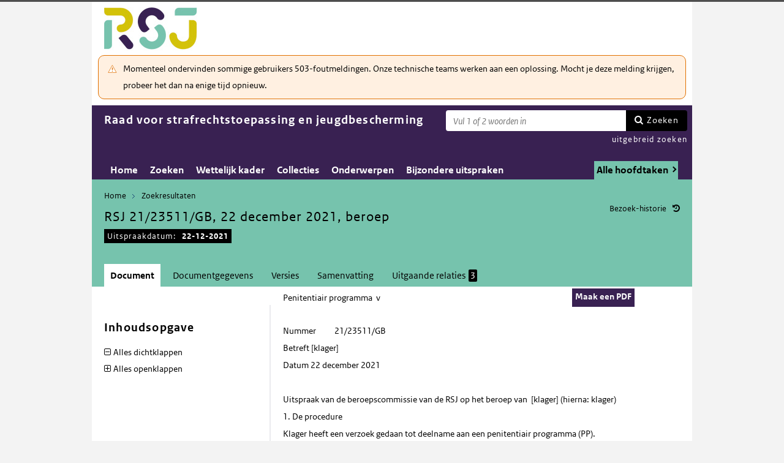

--- FILE ---
content_type: text/html; charset=utf-8
request_url: https://puc.overheid.nl/rsj/doc/PUC_696025_21/1/
body_size: 20282
content:


<!DOCTYPE html SYSTEM "about:legacy-compat">

<!--[if IE 8]><html xml:lang="nl-NL" class="ie8"><![endif]-->
<!--[if (lt IE 8)|(gt IE 8)|!(IE)]><!-->
<html xml:lang="nl-NL" lang="nl-NL">
<!--<![endif]-->
	<head id="ctl00_head1"><script id="ctl00_jsinclude_jQueryLokaal" type="text/javascript">/* <![CDATA[ */ window.jQuery || document.write('<script type="text/javascript" src="/StippWebDLL/Resources/jquery/lib/v3_6_0/jquery.min.js"><\/script>') /* ]]> */</script><meta http-equiv="Content-Type" content="text/html; charset=UTF-8" /><meta charset="UTF-8" /><meta name="viewport" content="width=device-width, initial-scale=1" /><link rel="icon" href="/App_Themes/Algemeen/images/favicon.ico" type="image/x-icon" /><title>
	RSJ 21/23511/GB, 22 december 2021, beroep - Raad voor strafrechtstoepassing en jeugdbescherming
</title><script id="ctl00_jsinclude_jQueryUI" type="text/javascript" src="/StippWebDLL/Resources/jquery/ui/v1_13_0/jquery-ui.min.js?v=9936"></script><link id="ctl00_pucresourcescssmain_min_css" href="/PUC/Resources/css/main.min.css?v=7310+" rel="stylesheet" type="text/css" media="all" /><!--[if lte IE 9]><link id="ctl00_pucresourcescssie8_min_css" href="/PUC/Resources/css/IE8.min.css?v=7310+" rel="stylesheet" type="text/css" media="all" /><![endif]--><link id="ctl00_pucresourcescssstyle_min_css" href="/PUC/Resources/css/style.min.css?v=7310+" rel="stylesheet" type="text/css" media="all" /><link id="ctl00_stippwebdllresourcesjqueryuiv1_13_0smoothnessjquery_ui_min_css" href="/StippWebDLL/Resources/jquery/ui/v1_13_0/smoothness/jquery-ui.min.css?v=9936" rel="stylesheet" type="text/css" media="all" /><script id="ctl00_jsinclude_jQueryColorBox" type="text/javascript" src="/StippWebDLL/Resources/jquery/plugins/colorbox/jquery.colorbox-min.js?v=9936"></script><link id="ctl00_stippwebdllresourcesjquerypluginscolorboxstylestyle5colorbox_css" href="/StippWebDLL/Resources/jquery/plugins/colorbox/style/style5/colorbox.css?v=9936" rel="stylesheet" type="text/css" media="all" /><script id="ctl00_jsinclude_Teksten" type="text/javascript" src="/StippWebDLL/Resources/js/JavascriptTeksten.ashx?v=9936"></script><link id="ctl00_stippwebdllresourcescssstippweb_css" href="/StippWebDLL/Resources/css/StippWeb.css?v=9936" rel="stylesheet" type="text/css" media="all" /><script id="ctl00_jsinclude_JSVasteHeaders" type="text/javascript" src="/StippWebDLL/Resources/jquery/plugins/vasteheaders/jquery.vasteheaders.min.js?v=9936"></script><link id="ctl00_puchandlerskanaalhuisstijl_ashxidentifier_3d21" href="/PUC/Handlers/KanaalHuisstijl.ashx?identifier=21" rel="stylesheet" type="text/css" media="all" /><link id="ctl00_app_themesrsjcssstyle_min_css" href="/App_Themes/RSJ/css/style.min.css?v=7310+" rel="stylesheet" type="text/css" media="all" /><script id="ctl00_jsinclude_Cookie" type="text/javascript" src="/StippWebDLL/Resources/jquery/plugins/cookie/jquery.cookie.js?v=9936"></script><link id="ctl00_stippwebdllresourcescsscontrols_css" href="/StippWebDLL/Resources/css/Controls.css?v=9936" rel="stylesheet" type="text/css" media="all" /></head>
	<body id="ctl00_body1">
        
<!-- Start Piwik PRO installation code -->
<script type="text/javascript" async>
    (function (window, document, dataLayerName, id) {
        window[dataLayerName] = window[dataLayerName] || [], window[dataLayerName].push({start: (new Date).getTime(), event: "stg.start"}); var scripts = document.getElementsByTagName('script')[0], tags = document.createElement('script');
        function stgCreateCookie(a, b, c) {
            var d = ""; if (c) { var e = new Date; e.setTime(e.getTime() + 24 * c * 60 * 60 * 1e3), d = "; expires=" + e.toUTCString() } document.cookie = a + "=" + b + d + "; path=/;Secure"}
            var isStgDebug = (window.location.href.match("stg_debug") || document.cookie.match("stg_debug")) && !window.location.href.match("stg_disable_debug"); stgCreateCookie("stg_debug", isStgDebug ? 1 : "", isStgDebug ? 14 : -1);
            var qP = []; dataLayerName!== "dataLayer" && qP.push("data_layer_name=" + dataLayerName), qP.push("use_secure_cookies"), isStgDebug && qP.push("stg_debug"); var qPString = qP.length > 0 ? ("?" + qP.join("&")) : "";
            tags.async = !0, tags.src = "https://koop.piwik.pro/containers/"+id+".js"+qPString,scripts.parentNode.insertBefore(tags,scripts);
            !function (a, n, i) { a[n] = a[n] || {}; for (var c = 0; c < i.length; c++)!function (i) { a[n][i] = a[n][i] || {}, a[n][i].api = a[n][i].api || function () { var a = [].slice.call(arguments, 0); "string" == typeof a[0] && window[dataLayerName].push({ event: n + "." + i + ":" + a[0], parameters:[].slice.call(arguments, 1)})}}(i[c])}(window, "ppms", ["tm", "cm"]);
    })(window, document, 'dataLayer', 'a05b5d0a-cdc0-4a19-8729-6dbe7a0afc95');
</script>
<!-- End Piwik PRO Tag Manager code -->

	    <form method="post" action="/rsj/doc/PUC_696025_21/1/" onsubmit="javascript:return WebForm_OnSubmit();" id="aspnetForm" autocomplete="off">
<div class="aspNetHidden">
<input type="hidden" name="__EVENTTARGET" id="__EVENTTARGET" value="" />
<input type="hidden" name="__EVENTARGUMENT" id="__EVENTARGUMENT" value="" />
<input type="hidden" name="__VIEWSTATE" id="__VIEWSTATE" value="rRAXO6Chx1iUrNlyfWNO+50+7ZrhOjX3bzm6cSUzCKmdYTnH5wp958XEZXLoDy7L0IafyvoQWaMYgZw2yIGkInTqSRd4SmjFtDjm5398Uv5pu2WdElKMDdeDLC7WvroiwTZTj0Ar173mXimBu6PW6Owqq0zApWK87CwYcs/rxl3uew0PTAOBKL7nbeOzp9Ub1cP0JN/zIHA8P/[base64]/Q40GDumCPvDoG+Vahg7eI4nZYlOvNtepYtJG4ST1Csjk6gEddPKa1oqVLHKmOg5takVmVvDj+gN+/2VN2hv4eD8xvRzVFuUo8YqaOVWY0XaKjZW4pyeTG2dIyjDllPDCtLI31aSPLpy8MEAZS8Q68Fy69OoGCfy3pVHAQpmTBGm5/6rklp8q8XCfLqVIs7BgOoWmtGH+lbzSrKfsC1w+4Q6fbSOUKETsSiT6BhLN9fZzWflt8iBbLDk/pxwO8FsM1fcfaQV5l6rRPGrua5+zsJ7c1bOJUxyM55EG8whcE4bjJXVw+nDfce+OM3uFM0XiqJ/xlvH/pyENl2CAYdJ9KHSr11F+D/5Pq/dKRDle2OTZnauyWkrN4v+XTsh5tBUHoXbamD+M8LJnFBYCQ9StKtBZBh+nKo7nUbKP/InmhUFxh+Noyd1/67J9l+Kr28sYXYABOHB8rNoeXgGMlav8Ur7bFI37N+J7yXbBpo+hzUs0tUlGecOAsJA+zVGt+RN3HwWVmfr+tQDWyQWPijUkkCKyRpT74jUlU/m4Re0mpctoYBTlRksUAAS3SOIQo7VNbrZBlp14JZTo4F7+MPRZh44mbeuZGewsUWegWaRvNNm+/6rrHoeQOKRXlSVNYDFA21zqGIDqLWpcUgkEtT0rDzitXWb8nuZV/Ab+auql6gwfzEyEeYpspmyfm+JRLblOLTjxnZKpzgyHaOlU69Gh4xaQRt4V3A995CZ9tQLhDV+5o9p9GA+t//9or2PXAlbWEY1zQF36RsRgcOBem2KKb0qdyRrvvFJ+3W+vbkmdj4duL4ibj9wFPV1r7HlFO2lxe8UDET2W+r9BGwNcEg6NaJVUiEQT54wJiopZsCjHtD/BIS1vMdzjMab+riHtwAkQI9xxttCHb6Sqfi5paFmQ9xDtHlcSTrJUA1Gaw/QmYlXfZlPp8WATrblcFyDLLc1zMeJ259BmwpJGj0VZTLO34E2kNe2LI4V0qVGPDBXvGJmiVW6eyIWXZJjYA0AOWnGwczsbPLSHCBRGKqsAWF0mO02EA9zuv84cXkCY9+SAonIxiKzMKek+C7MDSjRmTxEuyuA1ZaA/K02HlaKxF0KYwNZnpRw/reN/7126uhs5lUB/WitOYMOAh/[base64]/[base64]/ejk/+M3ii4K9pZQXEIaMSrdCL9BJQZviosn5FRRNNjgUrjh4NkwO2JFA2sY7yTLC9Dln8+nMZCDjdJ+SeLGy+ouYnwSlbqfffMcF7hJvorAbFcN0/L+a6VMvBrUinL/yR8RIQtZMpUTWzmlUE/JVU51NmNaNe6UnmhY1subaTXoPOmXErPXtWZ2AlO2izaVL4L8VGOErFQvF6FxBvlLujIUdMsJi1DUIerTVyz707z2v874xs5gH1hM8f8PzcI94QzIdvl3mhn5MfjaFsfyG/BgGM/lq4Z1unStPryjqC4Yaia5c5BOwHGADaUc7oD8eLrF5sv1wexcsNmgt2x3VNuzw109bpN9TIyQHoHDEVEmY7REIh8+syL+my4MrjOTzNAxyTQHZ2xfnrkZ2cM0ihfzEkfbtMPXTgHMST5kGs3+VOGYngj/mIjx2KsIGYZovuXt1lOTb6TVhzOz4tywugWk3Ypl+LijntZIWqG8hnmCqXpoR63mqjU/VH83bCvDVE3rFZ1zr0kCzuuMOgIbSgJ2jXVuiKoeP/rOGmW8x1fxq6hRBUMTzz/PcmsYDnympHaPsRmtKfH4/HLFD2wiJopjJfIXWOkvuJZbb+ogizHgITUVmkzmNSI84nDY9Dgpcy0GrKRfJ4R1saqqOuxhXPDxKEhZn33wWamxrVYicOVM1Q0dJ8cOf0nN9pKApoON5jrRRkfuj3Mp6VpztouyJNxrK/[base64]/+A0Utgy4PVUoKaUn0DSGjhY2OR/C/5Wm9ex7fchUOAqFnnDPZkD0aWX+xNuF/F1kZQt0wfAe3mw9591WYk2L7YRFXGbFxlKPRTQ60YyB2YiBBlwUq9/oMjrJFeXeyDxqx5Pb2rjkdqlicRmpSd4dziNwxeLmeMw7kaZob+fSRP35ErLRlbvTbxYQR+H9vRUf6ObV9TG/QQOtBl1MOXC2IYyvgcrLGueIWl36qR+9Gs5WPiSKUFR47omk+CBkmds3I3zKi7quv9Dj0cITZL7Vc+gxK6N3Z7TRTqShUbKI9UdhppoDvwSJkqIfvh9XKCZ+l9czEH7HxxVBsXHqw+SqRIUkIljJ/8BFfcfse/iIM3j5zrlXQWoBporGlohyptGyg479fUVY7OWahuifNBSCiXYDhi/BUk+PzH7Y+YmiAQoXRmg7g60NvIXoL6MnPxX2zPm/dKgITLe9/HUMgyiXyLSov/w334gDOJnXFkx/EPEmoxStdeOozadD3yvYCzrzxvc5a1Qp16Vcz7YCa22vovOC49PP8526fyHl5AptH0KKSDqE07h09KJ57twHePms/Y1PrtfFaoY+JDHsoCgXb/Bfk0b2j8IW3zGwliUl9GIdvx9x4F5a3X0E+UUWJ0HSdT5N/96oc8250Cvy1jdyCCoGET4KdGy73AYD8UfACE13i42FbJoCQrYfH96CDYZreYdJsWeTUazf6BkjJkH+X7cYGfWwdYRzQxFU4ZfUwJA544EE6eIsIRQS76wXVbQKh4zHjTUhqieWqh4irIwbzVm9HRuoNyj6k5E0VS2s/Bveee1DWAq6e5cLQ6cZowIHbylSlNtVt3Cppk4GNNWYGo0u8vafDUiQAVwrTqXPTs9n0NTicQaovjQUxB4loCNDHwXPmMUI6t6BsKWFCh4wo0InFFiXc/hPC8jt8hjvwDR9lz4ykJmNtahNgSHhKDGM5HJHxunk/JdN4+b0kmJanzgcCsoVrZ+WNBhBXlX69dSf9ZJrseDbEClaodN4F1gMUTMOWXpoYldAgty9nTeH8RWJHKhRfZvisJ3nwlXJMvaSBgivOB2bhP4KRaE7AztGiikPbzitJHsJnazHX3dxd5BQDUfsgzvB9n/chdfHyn/rPCLOao/GFAl3YSIqzZmJA/[base64]" />
</div>

<script type="text/javascript">
//<![CDATA[
var theForm = document.forms['aspnetForm'];
if (!theForm) {
    theForm = document.aspnetForm;
}
function __doPostBack(eventTarget, eventArgument) {
    if (!theForm.onsubmit || (theForm.onsubmit() != false)) {
        theForm.__EVENTTARGET.value = eventTarget;
        theForm.__EVENTARGUMENT.value = eventArgument;
        theForm.submit();
    }
}
//]]>
</script>


<script src="/WebResource.axd?d=2mw2CsEelnksRLyXwANfbtmlvS05E-FTU9slaPgo3b8oH5L9nN2RC5QLwtmgu5ncCwaGdAMqV2TLr0o3lep1iixq_SUtnhQKM6kri0GSO4Q1&amp;t=638901608248157332" type="text/javascript"></script>


<script type="text/javascript">
//<![CDATA[
$(document).ready( function() { $.ajaxSetup ({  cache: false  }); });//]]>
</script>

<script src="/StippWebDLL/Resources/js/StippWebValidatie.js?v=9936" type="text/javascript"></script>
<script src="/ScriptResource.axd?d=OMq9lrzEMuibfjpnDTRQSsj01_S1QNQXZVD6xpLiM37pDumC_Ky4FBDMtmo2-TtHXcKpFomugulVfRcgjeO-btjiWkx4kBJYQKIBLjWSK9PxoSpUAbOE_gLHC0LmnBLNt7EUYWp_ssQew95IqA02AdAPf4DW80R5mt0axYPLyv41&amp;t=ffffffff93d1c106" type="text/javascript"></script>
<script src="/ScriptResource.axd?d=SxzdMM4HK2TdAw_76HRh2X9CkXYFZqWZHcyMDpmR85v6WK13HKcqksNxViagDvaSFu2rTh4sa9gxZgklW13p-IkzaCDlX8jiAKYSIw5jD9AUMe610-_NQ-5m8wgm1Wo-LJvFbPtRoZ89MSMOA6avtegh6KsfHoeu8kL4LZNYNnY1&amp;t=5c0e0825" type="text/javascript"></script>
<script src="/ScriptResource.axd?d=Idqo_MnTTpE0eLdrRzq-8D9H-uy_bY3oWkvVWOdgBuaUs9US2H2jrXEUay7b960FDD6kG1oqebDBifGiwA5JePkhWWqDlntQtrYiTre2J1U20SJEtWLkfOJQMrT3S_QRqYn8WlIiXRvWQbb33LKks5ZPiyTPvGI9CABGXXiOjxpFvMxL84Lo1LI5ho4W837e0&amp;t=5c0e0825" type="text/javascript"></script>
<script src="/StippWebDLL/Resources/jquery/ui/v1_13_0/jquery-ui.min.js?v=9936" type="text/javascript"></script>
<script src="/PUC/Resources/js/modernizr.js?v=7310+" type="text/javascript"></script>
<script src="/PUC/Resources/js/KOOP_webapp.min.js?v=7310+" type="text/javascript"></script>
<script src="/PUC/Resources/js/algemeen.min.js?v=7310+" type="text/javascript"></script>
<script src="/PUC/Resources/js/sessionStorage.min.js?v=7310+" type="text/javascript"></script>
<script src="/PUC/Resources/js/jquery.waardenlijstopenklap.js?v=7310+" type="text/javascript"></script>
<script type="text/javascript">
//<![CDATA[
function WebForm_OnSubmit() {
if (typeof(ValidatorOnSubmit) == "function" && ValidatorOnSubmit() == false) return false;
return true;
}
//]]>
</script>

<div class="aspNetHidden">

	<input type="hidden" name="__VIEWSTATEGENERATOR" id="__VIEWSTATEGENERATOR" value="5E3A856A" />
	<input type="hidden" name="__VIEWSTATEENCRYPTED" id="__VIEWSTATEENCRYPTED" value="" />
	<input type="hidden" name="__EVENTVALIDATION" id="__EVENTVALIDATION" value="4wj7Tk5Ds26ebO+X5RwadB+wCXqJi0K4y9o2QDGlLhwPXuaKXOu8cjk64mi3kiEN/Ws4FQE+bMOXCONnu8sZHpwM2DtGGuRpysn6m2FOaOkWdhMQJArFOhzqQSLv10Rp/r5qINPNw1wM1lNnub5S4TKcNCAgwvIBDUeYGGRDC3y3GgvcnK64qJxwGLSgy5IKMVfPQ7TgtYSsRU+Q45oyGCDTGGNt1QFKIKn8hqp/uGM=" />
</div>	        
            <script type="text/javascript">
//<![CDATA[
Sys.WebForms.PageRequestManager._initialize('ctl00$StippWebResourceManager1', 'aspnetForm', ['tctl00$cphContent$Main$ctl00$SamenhangPopup$upOverzicht','','tctl00$cphContent$Main$ctl00$DocumentSamenhangInkomend$pnlResultaten','','tctl00$cphContent$Main$ctl00$DocumentSamenhangUitgaand$pnlResultaten',''], [], [], 90, 'ctl00');
//]]>
</script>


            <div id="centerbox">
                <div id="mainbox">
                    <div id="header">
                        <div class="skiplinks">
                            <p>
                                <span class="assistive">Ga direct naar</span><a title="Navigeer naar de inhoud" href="#content">Inhoud</a><span class="assistive">of</span><a id="skip-to-menu" class="active" title="Navigeer naar het hoofdmenu" href="#navigation">Menu</a>
                            </p>
                        </div>
                        <div id="branding">
                            <img id="logotype" src="/App_Themes/RSJ/images/logo.jpg" alt="Logo RSJ" />
                            <div id="payoff">RSJ</div>
                        </div>
                        <div id="ctl00_divSiteheader" class="siteheader">
                            

<div class="blok-tekst">
    <div class="blok-titel">
        
    </div>
    <div class="blok-inhoud">
        <p>Momenteel ondervinden sommige gebruikers 503-foutmeldingen. Onze technische teams werken aan een oplossing. Mocht je deze melding krijgen, probeer het dan na enige tijd opnieuw.</p>
    </div>
</div>
                        </div>
                        <div id="titelpayoffsnelzoeken">
                            <div id="application_titel">
                                Raad voor strafrechtstoepassing en jeugdbescherming
                                <div id="ctl00_divPayoff" class="application_payoff">
                                    
                                </div>
                            </div>
                            
                                <div id="snelzoeken">
                          
                                    <fieldset class="zoekbox">
                                        <legend>Zoeken op tekst</legend>
                                        <div id="ctl00_pnlZoekbox" class="zoekbox-tekst" onkeypress="javascript:return WebForm_FireDefaultButton(event, &#39;ctl00_btnZoeken&#39;)">
	                                
                                            <span class="header-zoeken-achtergrond">
                                                <label for="ctl00_vtsZoekterm" class="hidden">Zoekterm</label>
                                                <span><input type="text" name="ctl00$vtsZoekterm" class="VeldText  default_text" value='' id="ctl00_vtsZoekterm"  title="Vul 1 of 2 woorden in" aria-label="Zoekterm" /><span id="ctl00_ikv_ctl00_vtsZoekterm" style="display:none;"></span></span>
                                            </span>
                                            <a id="ctl00_btnZoeken" class="snelzoekenButton" formnovalidate="formnovalidate" href="javascript:WebForm_DoPostBackWithOptions(new WebForm_PostBackOptions(&quot;ctl00$btnZoeken&quot;, &quot;&quot;, true, &quot;&quot;, &quot;&quot;, false, true))">Zoeken</a>
                                            <input type="hidden" name="ctl00$hfTitelSuggestHandler" id="hfTitelSuggestHandler" value="uitgebreid zoeken" />
                                        
</div>
                                    </fieldset>
                            
                                    <a id="ctl00_lbUitgebreidZoeken" class="uitgebreidZoekenLink" href="javascript:__doPostBack(&#39;ctl00$lbUitgebreidZoeken&#39;,&#39;&#39;)">uitgebreid zoeken</a>

                                </div> 
                            
                        </div>
                        

<div id="navigation" class="nav-block">
    
            <span class="assistive">Hoofdnavigatie</span>
            <ul>
                <li class="">
                    <a href="/rsj/">Home</a>
                </li>
        
            <li class="">
                <a href="/rsj/zoeken/">Zoeken</a>
            </li>
        
            <li class="">
                <a href="/rsj/wettelijkkader/">Wettelijk kader</a>
            </li>
        
            <li class="">
                <a href="/rsj/collecties/">Collecties</a>
            </li>
        
            <li class="">
                <a href="/rsj/onderwerpen/">Onderwerpen</a>
            </li>
        
            <li class="">
                <a href="/rsj/bijzondereuitspraken/">Bijzondere uitspraken</a>
            </li>
        
            </ul>
        

    
                <ul class="hoofdtaak-selectie">
                    
                <li data-identifier="-">Alle hoofdtaken</li>
            
                <li data-identifier="adviezen">Adviezen</li>
            
                <li data-identifier="uitspraken">Uitspraken</li>
            
                </ul>
            

        

        <script type="text/javascript">
            $('ul.hoofdtaak-selectie').waardenlijstopenklap({
                classname: 'hoofdtaak-selectie-container',
                geselecteerdeIdentifier: '',
                onselect: function () {
                    var identifier = $(this).data('identifier');
                    var url = location.href;
                    var isDocPagina = $('#breadcrumb .zoekresultaaturl').length == 1;
                    var isZoekresPagina = $('#content .search_result').length == 1; //redirecten met nieuwe url, want anders kan de hoofdtaak er nog inzitten.

                    $.get('/PUC/Handlers/HoofdtaakCookie.ashx?actie=zetcookie&identifier=' + identifier + '&kanaal=/rsj', function (data) {
                        if (isDocPagina || isZoekresPagina) {
                            location.href = data;
                            return;
                        }

                        // Niet redirecten vanaf het zoekformulier
                        if ($('.zoekformulier').length == 0) {
                            // als we aan het zoeken zijn geweest en we passen de hoofdtaak aan, gaan we naar het zoekresultaat met de nieuwe hoofdtaak-selectie
                            // (anders slaat het bladeren nergens meer op, heb je misschien een hoofdtaak geselecteerd waar het huidige document niet aan voldoet, etc...)
                            if ($('#result_counter').is(':visible')) { // dit zijn de bladerknoppen voor het zoekresultaat
                                const zoekresultaaturl = $('.zoekresultaaturl', '#breadcrumb').attr('href');
                                if (zoekresultaaturl)
                                    url = zoekresultaaturl;
                            }
                            location.href = url;
                        }
                    });
                }
            });
        </script>
    
</div>

                    </div>

                    <!--[if lt IE 8]>
                        <div class="block-alert-message" id="block-site-message">
                            <p class="lead">Deze site omarmt moderne standaarden en technieken.</p><p>Uw webbrowser ondersteunt deze standaarden niet. Stap daarom over op een recente browser.</p>
                        </div>
                    <![endif]-->

                    <div id="main">
                        
    

<div class="header">
    <span class="assistive">Onderwerp: </span>
    <div id="breadcrumb">
        <a href="/rsj/">Home</a><a href="/rsj/zoeken/resultaat/?noredir=1" class="zoekresultaaturl">Zoekresultaten</a>
    </div>
    
    

    <a href="#" id="document_history" title="Document bezoek-historie">Bezoek-historie</a> 
    <div class="vaste-header" data-fixed="stick" data-fixed-class="vast">
        <h1 class="topic-home"><span id="h1Titel" lang="nl">RSJ 21/23511/GB, 22 december 2021, beroep</span><table class="meta"><tr><td class="title-datum" title="Uitspraakdatum">Uitspraakdatum:</td><td class="title-datum-laatste-waarde"><strong>22-12-2021</strong></td></tr></table></h1>
        <span class="clear"></span>
    </div>

    

    

    

    <p class="assistive">Dit onderwerp bevat de volgende rubrieken.</p>
    <ul class="tabs">
        <li class="selected"><a href="#content_document">Document</a></li>

        

        

        <li><a href="#content_documentgegevens">Documentgegevens</a></li>
        <li><a href="#content_versies">Versies</a></li>

        
            <li><a href="#content_samenvatting">Samenvatting</a></li>
        

        

        
    
        

        
            <li><a href="#content_samenhang_uitgaand">Uitgaande relaties <span class="waardelijst-aantallen aantallen-xml">3</span></a></li>
        
    </ul>

    <ul class="relaties">
        
         
    </ul>

    

</div>


<div id="popup_samenhangrelaties" class="hidden">
    <h2>Externe relaties <span id="ctl00_cphContent_Main_ctl00_SamenhangPopup_lblAantalRelaties" class="externe-relaties"></span></h2>
    <div class="popup-content">
        <div id="ctl00_cphContent_Main_ctl00_SamenhangPopup_upOverzicht">
	
                <div id="ctl00_cphContent_Main_ctl00_SamenhangPopup_UpdateProgress1" style="display:none;">
		<div class="abonneren-loading"></div>
	</div>

                <p>Onderstaande relaties zijn gevonden bij &ldquo;document&rdquo;. Bij klikken wordt een externe website met een relatieoverzicht geopend op overheid.nl.</p>

                
            
</div>
    </div>
</div>

<div id="content">
    <div id="content_document">
        

<script>

    /* TODO: pdf in meldingen en extensie aanpassen naar de soort, en meerder mogelijk maken */
    var polltijd = 2000;
    function poll(ticket, identifier, soort) {
        var manifestatieServiceUrl = "/PUC/Handlers/ManifestatieService.ashx?actie=haalstatus&ticket=" + ticket;
        var manifestatieDownloadServiceUrl = "/PUC/Handlers/ManifestatieService.ashx?actie=download&identifier=" + identifier + "&url=";

        $.getJSON(manifestatieServiceUrl)
            .done(function (json) {
                var status = json.result.status;
                if (status == "processing") {
                    $(".DownloadManifestatie" + soort).text("Bezig " + soort.toUpperCase() + " te maken");
                    setTimeout(function () {
                        poll(ticket, identifier, soort);
                    }, polltijd);
                }
                else if (status == "error") {
                    $(".DownloadManifestatie" + soort).text("Fout! Waarschuw uw beheerder");
                } 
                else if (status == "rejected") {
                    $(".DownloadManifestatie" + soort).text("Fout! Probeer het later nog eens");
                }
                else if (status == "notfound") {
                    $(".DownloadManifestatie" + soort).text("Geen downloads beschikbaar");
                }
                else if (status == "available") {
                    var downloadUrl = json.result.url;
                    var filename = json.result.filename;
                    $(".DownloadManifestatie" + soort).text("Klaar! Klik hier voor de " + soort.toUpperCase());
                    $(".DownloadManifestatie" + soort).prop("onclick", null);
                    $(".DownloadManifestatie" + soort).attr("href", manifestatieDownloadServiceUrl + downloadUrl + "&filename=" + encodeURIComponent(filename));
                }

            })
            .fail(function (jqxhr, textStatus, error) {
                $(".DownloadManifestatie" + soort).text("Fout! Waarschuw uw beheerder");
            });
    }

    function DownloadManifestatie(documentIdentifier, kanaal, soort) {
        var manifestatieServiceUrl = "/PUC/Handlers/ManifestatieService.ashx?actie=maakmanifestatie&kanaal=" + kanaal + "&identifier=" + documentIdentifier + "&soort=" + soort;
        
        var ticket = "";
        $(".DownloadManifestatie" + soort).text("Bezig " + soort.toUpperCase() + " te maken");

        $.getJSON(manifestatieServiceUrl)
            .done(function (json) {
                ticket = json.ticket;
                setTimeout(function () {
                    poll(ticket, documentIdentifier, soort);
                }, polltijd);
            })
            .fail(function (jqxhr, textStatus, error) {
                $(".DownloadManifestatie" + soort).text("Fout! Waarschuw uw beheerder");
            });
       
    }
</script>


    <div id="ctl00_cphContent_Main_ctl00_DocumentHeader_themas" class="thema">
        <a onclick="loadThemasPopup();return false;" id="ctl00_cphContent_Main_ctl00_DocumentHeader_hlThema" class="themauitklappen" href="javascript:WebForm_DoPostBackWithOptions(new WebForm_PostBackOptions(&quot;ctl00$cphContent$Main$ctl00$DocumentHeader$hlThema&quot;, &quot;&quot;, true, &quot;&quot;, &quot;&quot;, false, true))"><span id="ctl00_cphContent_Main_ctl00_DocumentHeader_lblThema" class="themanaam">Penitentiair programma</span>&#160;&#160;v</a>
        <div id="popup_themas" class="hidden">
            <h5>
                <span id="ctl00_cphContent_Main_ctl00_DocumentHeader_lblTitel">Onderwerpstructuur</span><a href="#" onclick="$('#popup_themas').addClass('hidden');return false;">^</a></h5>
            <div id="popup_themas_scroll">
                <div id="ctl00_cphContent_Main_ctl00_DocumentHeader_DivThemas" class="popup-content">
                <a class="themalink" style="padding-left:0px;" href="/rsj/onderwerpen/pagina/KW072">Penitentiair programma</a><br/></div>
            </div>
        </div>
    </div>
   
    <div class="downloads">
        <ul class="download-als">
            
            <span id="ctl00_cphContent_Main_ctl00_DocumentHeader_manifestatiesSpan"><a onclick="DownloadManifestatie(&#39;PUC_696025_21_1&#39;, &#39;rsj&#39;, &#39;pdf&#39;);return false;" class="button downloadmanifestatie DownloadManifestatiepdf" rel="nofollow" href="javascript:WebForm_DoPostBackWithOptions(new WebForm_PostBackOptions(&quot;ctl00$cphContent$Main$ctl00$DocumentHeader$ctl00&quot;, &quot;&quot;, true, &quot;&quot;, &quot;&quot;, false, true))">Maak een PDF</a></span>
          

               
        </ul>
    </div>

        <div class="content_section text_format bwb_format document_content" lang="nl">
            
      
  
  
  
  
  
  <p>  </p>
<p>Nummer          21/23511/GB     </p>
<p>Betreft [klager] </p>
<p>Datum 22 december 2021 </p>
<p>  </p>
<p>Uitspraak van de beroepscommissie van de RSJ op het beroep van  [klager] (hierna: klager) </p>
<p>1. De procedure </p>
<p>Klager heeft een verzoek gedaan tot deelname aan een penitentiair programma (PP). </p>
<p>De Minister voor Rechtsbescherming (hierna: verweerder) heeft dat verzoek op 27 september 2021 afgewezen. </p>
<p>Klagers raadsman, mr. M.L. van Gaalen, heeft namens klager beroep ingesteld tegen deze beslissing. </p>
<p>De beroepscommissie heeft klager, zijn raadsman en verweerder in de gelegenheid gesteld hun standpunten schriftelijk (nader) toe te lichten. </p>
<p>De beroepscommissie heeft kennisgenomen van het beroepschrift, de reactie van verweerder en de overige stukken. </p>
<p>  </p>
<p>2. De standpunten in beroep </p>
<p>Standpunt van klager </p>
<p>Volgens de politie zijn er veiligheidsrisico’s als klager op zijn adres zou verblijven. De reclassering heeft ‘binnen de keten’ informatie opgevraagd waaruit zou blijken dat klagers leven mogelijk wordt bedreigd. Niet is gebleken welk onderzoek de reclassering heeft gedaan. In de bestreden beslissing wordt gesproken over liquidatiegevaar en wordt een verband gelegd met cocaïnehandel. Over de bron en de betrouwbaarheid daarvan is echter niets bekend. Klager is zelf nooit door de politie benaderd met betrekking tot veiligheidsrisico’s. Als er sprake zou zijn van een reëel gevaar, dan wordt degene om wie het gaat evenwel door de politie geïnformeerd en gevraagd om informatie te verstrekken. Klagers mededader neemt wel deel aan een PP. De ‘aard en ernst van de delicten’ geldt net zozeer voor die mededader. </p>
<p>Verweerder schrijft in de bestreden beslissing dat hij bij gebrek aan informatie de negatieve beslissing inhoudelijk niet voldoende kan onderbouwen. Verweerder had dus meer informatie moeten opvragen, voordat hij zijn beslissing nam. </p>
<p>Klager is een zogeheten first offender. Er is sprake van een laag recidiverisico. Klager heeft bekend dat hij het delict heeft gepleegd waarvoor hij is veroordeeld. Hij staat open voor gedragsverandering en begeleiding door de reclassering. Klagers gedrag in de inrichting is goed. Hij is slechts één keer disciplinair gestraft. De politie en de reclassering hebben positief geadviseerd. Niet valt in te zien wat de risico’s voor het Justitieel Complex (JC) Zaanstad zijn als klager zou deelnemen aan een PP. De reclassering stelt ‘moeilijk invulling te kunnen geven’ aan haar taak bij klagers deelname, maar het wordt niet onmogelijk geacht. Als verweerder het verzoek toewijst, zal men ongetwijfeld tot een werkbare oplossing kunnen komen. </p>
<p>Standpunt van verweerder </p>
<p>Verweerder verwijst naar en benoemt gedeeltes uit het deeladvies EC van de reclassering van 31 augustus 2021 en het negatieve advies van de directeur van het JC Zaanstad. </p>
<p>De reclassering heeft haar eerder positieve advies gewijzigd in een negatief advies, vanwege de veiligheidsrisico’s. Dat klagers medeveroordeelde wel mag deelnemen aan een PP, betekent nog niet dat dit ook voor klager zou moeten gelden. Elke zaak wordt op zijn eigen merites beoordeeld. </p>
<p>Klagers verzoek is afgewezen, omdat zowel het JC Zaanstad als de reclassering hebben aangegeven niet de uitvoeringsverantwoordelijke instantie te willen zijn die toezicht houdt op en begeleiding biedt aan klager tijdens zijn deelname aan een PP. Concrete informatie over de mogelijke dreiging op klagers leven kan niet worden gedeeld en is daarom ook niet als zodanig aan de bestreden beslissing ten grondslag gelegd. Het is niet mogelijk om een PP uit te voeren zonder uitvoeringsverantwoordelijke. Klager kan zich bij de directeur van het JC Zaanstad beklagen als hij het er niet mee eens is dat het JC Zaanstad weigert om uitvoeringsverantwoordelijke te zijn. </p>
<p>  </p>
<p>3. De beoordeling </p>
<p>Klager is sinds 22 juni 2020 gedetineerd. Hij ondergaat een gevangenisstraf van 32 maanden met aftrek, wegens poging tot moord en bedreiging. De einddatum van klagers detentie is momenteel bepaald op 23 maart 2022. </p>
<p>In artikel 7 van de Erkenningsregeling penitentiair programma 2004 (hierna: de Erkenningsregeling) is – voor zover in deze zaak relevant – bepaald: </p>
<p>2.  Alleen inrichtingen en reclasseringsinstellingen kunnen aangemerkt worden als uitvoeringsverantwoordelijke instantie. </p>
<p>3.  De selectiefunctionaris wijst bij zijn besluit tot deelname aan een penitentiair programma tevens de uitvoeringsverantwoordelijke instantie aan. </p>
<p>4.  De uitvoeringsverantwoordelijke instantie houdt toezicht op de feitelijke begeleiding van de deelnemer aan het programma. Onder toezicht wordt in ieder geval verstaan: </p>
<p>a.  het toezien op de daadwerkelijke deelname aan de programmaonderdelen; </p>
<p>b.  het toezien op het nakomen van de procedures die ter zake van het penitentiair programma zijn overeengekomen; </p>
<p>c.  het toezien op de begeleiding door de werkgever of de derde-organisatie van de deelnemer aan het penitentiair programma; </p>
<p>d.  het beoordelen en aanbrengen van kleine aanpassingen in het penitentiair programma van de deelnemer; </p>
<p>e.  het beoordelen van de ernst van een overtreding en het melden van die overtreding aan de directeur van de inrichting; </p>
<p>f.   het signaleren van vorderingen en ontwikkelingen van de deelnemer aan een penitentiair programma; </p>
<p>g.  het tijdig opstellen van tussen- en eindrapportages. </p>
<p>Klagers verzoek is afgewezen, omdat de reclassering en het JC Zaanstad niet bereid zijn om uitvoeringsverantwoordelijke te zijn voor klagers deelname aan een PP. </p>
<p>Het JC Zaanstad heeft ondubbelzinnig te kennen gegeven geen uitvoeringsverantwoordelijke te willen zijn voor klagers deelname aan een PP. </p>
<p>De reclassering schrijft in minder absolute bewoordingen op geen uitvoeringsverantwoordelijke te willen zijn, maar adviseert in het deeladvies EC wel negatief, ziet “ernstige veiligheidsrisico’s aan een verblijf op het [verblijf]adres” en schrijft “moeilijk invulling [te] kunnen geven aan een eventueel op te leggen toezicht. […] Tevens kunnen er geen huisbezoeken worden gedaan”. Daarnaast schrijft een reclasseringsmedewerker in een e-mail van 1 september 2021, die verweerder heeft overgelegd, dat de mogelijke dreiging op klagers leven “maakt dat wij geen invulling kunnen geven aan een meldplichtcontact (toezicht door de reclassering)”. Uit deze inlichtingen heeft verweerder in redelijkheid kunnen afleiden dat de reclassering onvoldoende in staat c.q. bereid is om toezicht te houden, zoals bedoeld in artikel 7, vierde lid, van de Erkenningsregeling. </p>
<p>Het is in dit geval niet aan verweerder om te onderzoeken of en in hoeverre er daadwerkelijk sprake is van een dreiging op klagers leven (bij verblijf op het opgegeven verblijfadres). Verweerder mag er in beginsel op vertrouwen dat de reclassering en de inrichting alleen bij serieuze signalen weigeren om toezicht te houden. </p>
<p>Het gebrek aan een uitvoeringsverantwoordelijke vormt een omstandigheid die zich verzet tegen klagers deelname aan een PP (zoals bedoeld in artikel 4, tweede lid, aanhef en onder c, (oud) van de Penitentiaire beginselenwet). De bestreden beslissing kan – bij afweging van alle in aanmerking komende belangen – daarom niet als onredelijk of onbillijk worden aangemerkt. De beroepscommissie zal het beroep dan ook ongegrond verklaren. </p>
<p>  </p>
<p>4. De uitspraak </p>
<p>De beroepscommissie verklaart het beroep ongegrond. </p>
<p>  </p>
<p>Deze uitspraak is op 22 december 2021 gedaan door de beroepscommissie, bestaande uit mr. A. Jongsma, voorzitter, mr. M.J. Stolwerk en drs. M.R. van Veen, leden, bijgestaan door mr. P. de Vries, secretaris. </p>
<p>  </p>
<p>secretaris        voorzitter </p>

        </div> <!--content_section-->
    </div>
    <div id="content_tekst">
        
    </div>

    <div id="content_bijlagen" style="display: none;">
        <div class="content_section text_format">
            <div class="bijlage">
                <h2>Bijlagen</h2>
                <div></div>
            </div>
        </div> 
    </div>

    <div id="content_documentgegevens" style="display: none;">
        <div class="content_section text_format">
            <div class="column_container2 clearfix"><div class="column"><h2>
          Informatietype en toegang
        </h2><dl class="metadata"><dt>Informatietype</dt><dd>Uitspraken</dd><dt>Documentsoort</dt><dd>Officiële uitspraak</dd><dt id="belangrijk">Bijzondere uitspraken</dt><dd>Ja</dd><dt>Toegangsrechten</dt><dd>Extern</dd></dl><h2>
          Identificatie, datum en versie
        </h2><dl class="metadata"><dt>Identificatie</dt><dd>PUC_696025_21</dd><dt>Versie</dt><dd>1</dd><dt>Datum beschikbaarheid</dt><dd>06-01-2022</dd><dt>Uitspraakdatum</dt><dd>22-12-2021</dd><dt>Geldigheidsdatum</dt><dd>Niet gevuld</dd><dt>Wijzigingsdatum</dt><dd>24-02-2022</dd></dl></div><div class="column"><h2>Herkomst en taal</h2><dl class="metadata"><dt>Titel</dt><dd>RSJ 21/23511/GB, 22 december 2021, beroep</dd><dt>Organisatie</dt><dd><a href="/rsj/zoeken/resultaat/PUC_696025_21/1/org/rsj" target="_blank">Raad voor strafrechtstoepassing en jeugdbescherming</a></dd><dt>Zaaknummer</dt><dd>21/23511/GB</dd><dt>Onderwerp</dt><dd><a href="/rsj/zoeken/resultaat/PUC_696025_21/1/ond/KW072" target="_blank">Penitentiair programma</a></dd></dl></div></div><div><div class="kenmerken breed"><h2>Kenmerken</h2><dl class="metadata"><dt>Hoofdtaak</dt><dd><a href="/rsj/zoeken/resultaat/PUC_696025_21/1/taa/uitspraken" target="_blank">Uitspraken</a></dd><dt>Thema</dt><dd><a href="/rsj/wettelijkkader/pagina/GB" target="_blank">Penitentiaire beginselenwet / Beroep (over)plaatsing</a></dd></dl></div><div class="permanente-link breed"><h2>
          Permanente link
        </h2><dl class="metadata"><dt><label for="permalink">
              Huidige versie
            </label></dt><dd><input id="permalink" type="text" value="https://puc.overheid.nl/doc/PUC_696025_21/1" /></dd><dt><label for="permalink">
              Meest recente versie
            </label></dt><dd><input id="permalink" type="text" value="https://puc.overheid.nl/doc/PUC_696025_21" /></dd></dl></div></div>
        </div>  <!--content_section-->
    </div>
    <div id="content_versies" style="display: none;">
        <div class="content_section text_format">
            

<h2>Versie informatie document</h2>
<div><strong>Publicatie op Raad voor strafrechtstoepassing en jeugdbescherming:</strong></div>
<div>Huidige versie: <strong>1</strong></div>
<div>Datum beschikbaarheid huidige versie: <strong>06-01-2022</strong> (vanaf dit moment beschikbaar op Raad voor strafrechtstoepassing en jeugdbescherming)</div>
<br />
<div><strong>Datum document:</strong></div>
<div>Uitspraakdatum: <strong>22-12-2021</strong></div>


        <table class="versieinformatie">
            <tr>
                <th>Versie</th>
                
                
                    <th>Status</th>
                
            </tr>
            
        <tr>
            <td>
                <a href="/rsj/doc/PUC_696025_21/1">1</a>

                
                    [versie op het scherm]
                
            </td>
            
            
            
                <td></td>
            
        </tr>
    
        </table>
    
        </div>
    </div>
    <div id="content_samenhang_inkomend" style="display: none;">
        <div class="content_section">
            
<div class="summary clearfix">
    <div class="result_count">
        <h2>Relaties</h2>
        0 relaties
        gevonden bij document
    </div>
</div>

<div id="ctl00_cphContent_Main_ctl00_DocumentSamenhangInkomend_pnlResultaten">
	
        

        <div class="samenhangPager">
            
            
        </div>
    
</div>

        </div>
    </div>
    <div id="content_samenhang_uitgaand" style="display: none;">
        <div class="content_section">
            
<div class="summary clearfix">
    <div class="result_count">
        <h2>Relaties</h2>
        3 relaties
        gevonden bij document
    </div>
</div>

<div id="ctl00_cphContent_Main_ctl00_DocumentSamenhangUitgaand_pnlResultaten">
	
        
                <ul class="samenhang-resultaten">
                    
                <li>
                    <a target="_blank" href="/rsj/doc/PUC_89712_21/20251101#https://wetten.overheid.nl/jci1.3:c:BWBR0009709&hoofdstuk=II&artikel=4" class="intern">
                        art. 4 PBW
                        
                    </a>
                </li>
            
                <li>
                    <a target="_blank" href="/rsj/doc/PUC_90233_21/20251101#https://wetten.overheid.nl/jci1.3:c:BWBR0009398&hoofdstuk=3&artikel=7" class="intern">
                        art. 7 PM
                        
                    </a>
                </li>
            
                <li>
                    <a target="_blank" href="/rsj/doc/PUC_90365_21/20210701#https://wetten.overheid.nl/jci1.3:c:BWBR0017560&artikel=7" class="intern">
                        art. 7 Erkenningsregeling penitentiair programma 2004
                        
                    </a>
                </li>
            
                </ul>
            

        <div class="samenhangPager">
            
            
        </div>
    
</div>

        </div>
    </div>
    <div id="content_notities" style="display: none;">
        <div class="content_section">
            
        </div>
    </div>

    <div id="content_samenvatting" style="display: none;">
        <div class="content_section text_format">
            <div class="samenvatting"><h2>Samenvatting</h2><p>Afwijzing PP niet onredelijk of onbillijk. Volgens Erkenningsregeling moet er een uitvoeringsverantwoordelijke worden aangewezen. Inrichting en reclassering zijn daartoe niet bereid, i.v.m. veiligheidsrisico's bij verblijf van klager op het opgegeven adres. Die omstandigheid verzet zich tegen klagers deelname aan een PP. Beroep ongegrond.</p>
<p>(Wet- en regelgeving: Pbw art. 4 (oud), Pm art. 7 (oud), Erkenningsregeling penitentiair programma 2004 art. 7)</p></div>
        </div>
    </div>

    <div id="content_inhoudsindicatie" style="display: none;">
        <div class="content_section text_format">
            
        </div>
    </div>
</div>

<div id="content_navigation"><h2>Inhoudsopgave</h2><a href="javascript:void(null);" id="fold_all">Alles dichtklappen</a><a href="javascript:void(null);" id="unfold_all">Alles openklappen</a><div id="content_tree" lang="nl"><ul>
      
  
  
  
  
  
  
 </ul></div></div><div id="toTop" title="Naar boven">Naar boven</div>

<div id="popup_history" class="popup_default_style hidden">
    <h3>Overzicht van meest recent bekeken documenten</h3>
    <div class="popup-content"></div>
</div>

<div id="popup_versievergelijk" class="popup_default_style hidden">
    <h3>Versievergelijk</h3>
    <p><span id="ctl00_cphContent_Main_ctl00_versievergelijk_huidigeversie">Huidige versie: 1</span></p>
    <div class="popup-content">

    </div>
</div>

<div id="popup_versievergelijkonmogelijk" class="popup_default_style hidden">
    <h3>Waarschuwing</h3>
    <div class="popup-content">In ieder geval één van de gekozen bestanden is een geupload document. Daar kan niet mee worden vergeleken.</div>
</div>

<div id="popup_relations" class="hidden">
    <a href="javascript:void(0)" class="popup-sluiten"></a>
    <div class="popup-content"></div>
</div>

<script type="text/javascript">
    initInhoudsopgave();
    initTabs();
    initPermanenteLinks();
    initVoetnootverwijzingen();
    initJuriconnectResolver('rsj');
    herpositioneerHashLinks();
    //ook bij klikken op interne link scroll positie herpositioneren
    $('#content_document a[href*="#"]').click(
        function () {
            setTimeout(function () {
                herpositioneerHashLinks();
            }, 100); //hij kijkt naar de hash in de url, dus eerst wachten tot hij deze actie heeft gedaan.
        });
</script>

    




                    </div>
                </div>
                <div id="footer">
                    <div class="clearfix container4">
                        

<div class="blok-tekst">
    <div class="blok-titel">
        <h1 id="ctl00_ctl07_h1Titel">Service</h1>
    </div>
    <div class="blok-inhoud">
        <p>
  <a target="_blank" href="https://www.rsj.nl/contact">Contact</a>
</p>
    </div>
</div>

<div class="blok-tekst">
    <div class="blok-titel">
        <h1 id="ctl00_ctl08_h1Titel">Privacybeleid</h1>
    </div>
    <div class="blok-inhoud">
        <p>
  <a target="_blank" href="https://www.rsj.nl/privacy">Privacybeleid</a>
</p>
    </div>
</div>
                    </div>
                    
                </div>
                <div id="background_popup"></div>
                <div id="popup_selection" class="hidden"></div>
            </div>
        
<script type="text/javascript">
//<![CDATA[
var Page_Validators =  new Array(document.getElementById("ctl00_ikv_ctl00_vtsZoekterm"));
//]]>
</script>

<script type="text/javascript">
//<![CDATA[
var ctl00_ikv_ctl00_vtsZoekterm = document.all ? document.all["ctl00_ikv_ctl00_vtsZoekterm"] : document.getElementById("ctl00_ikv_ctl00_vtsZoekterm");
ctl00_ikv_ctl00_vtsZoekterm.controltovalidate = "ctl00_vtsZoekterm";
ctl00_ikv_ctl00_vtsZoekterm.errormessage = "U heeft een ongeldige zoekterm opgegeven";
ctl00_ikv_ctl00_vtsZoekterm.display = "None";
ctl00_ikv_ctl00_vtsZoekterm.evaluationfunction = "CustomValidatorEvaluateIsValid";
ctl00_ikv_ctl00_vtsZoekterm.clientvalidationfunction = "ControleerKarakters";
//]]>
</script>


<script type="text/javascript">
//<![CDATA[

var Page_ValidationActive = false;
if (typeof(ValidatorOnLoad) == "function") {
    ValidatorOnLoad();
}

function ValidatorOnSubmit() {
    if (Page_ValidationActive) {
        return ValidatorCommonOnSubmit();
    }
    else {
        return true;
    }
}
        
document.getElementById('ctl00_ikv_ctl00_vtsZoekterm').dispose = function() {
    Array.remove(Page_Validators, document.getElementById('ctl00_ikv_ctl00_vtsZoekterm'));
}
Sys.Application.add_init(function() {
    $create(Sys.UI._UpdateProgress, {"associatedUpdatePanelId":null,"displayAfter":50,"dynamicLayout":true}, null, null, $get("ctl00_cphContent_Main_ctl00_SamenhangPopup_UpdateProgress1"));
});
//]]>
</script>
</form>
        <script type="text/javascript">
            initZoekresultatenIndex();
        </script>
	</body>
</html>